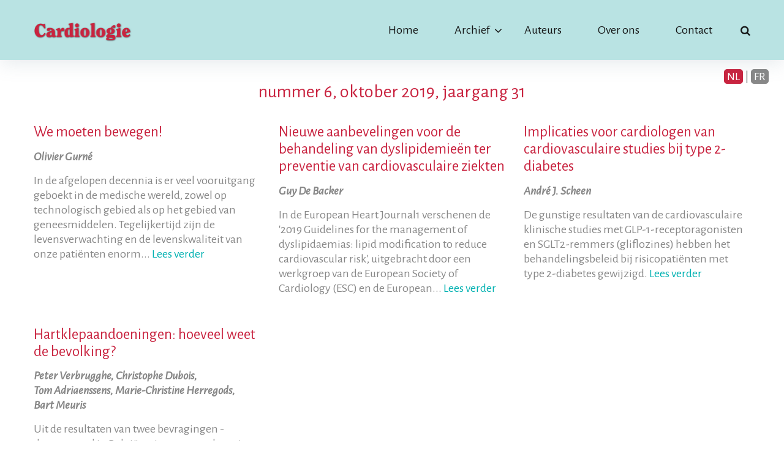

--- FILE ---
content_type: text/html; charset=UTF-8
request_url: https://www.tvcjdc.be/nl/archive/36/
body_size: 6105
content:
<!DOCTYPE html>
<html lang="nl" class="wide wow-animation">
<head>
    <!-- Site Title-->
    <title>nummer 6, oktober 2019, jaargang 31 | Tijdschrift voor Cardiologie</title>
    <meta name="format-detection" content="telephone=no">
    <meta name="viewport" content="width=device-width, height=device-height, initial-scale=1.0, maximum-scale=1.0, user-scalable=0">
    <meta http-equiv="X-UA-Compatible" content="IE=edge">
    <meta charset="UTF-8">
    <link rel="icon" href="/images/favicon.ico" type="image/x-icon">
    <!-- Stylesheets-->
    <link rel="stylesheet" type="text/css" href="https://fonts.googleapis.com/css?family=Alegreya+Sans:400,800,700,400italic">
    <link rel="stylesheet" href="/css/style.css">
    <link rel="stylesheet" href="/css/tutum.css?v=2">
		<!--[if lt IE 10]>
    <div style="background: #212121; padding: 10px 0; box-shadow: 3px 3px 5px 0 rgba(0,0,0,.3); clear: both; text-align:center; position: relative; z-index:1;"><a href="http://windows.microsoft.com/en-US/internet-explorer/"><img src="/images/ie8-panel/warning_bar_0000_us.jpg" border="0" height="42" width="820" alt="You are using an outdated browser. For a faster, safer browsing experience, upgrade for free today."></a></div>
    <script src="js/html5shiv.min.js"></script>
		<![endif]-->
<!-- favicon -->
<link rel="apple-touch-icon" sizes="180x180" href="/favicon/apple-touch-icon.png?v=Jy7gk9b9Pg">
<link rel="icon" type="image/png" sizes="32x32" href="/favicon/favicon-32x32.png?v=Jy7gk9b9Pg">
<link rel="icon" type="image/png" sizes="16x16" href="/favicon/favicon-16x16.png?v=Jy7gk9b9Pg">
<link rel="manifest" href="/favicon/site.webmanifest?v=Jy7gk9b9Pg">
<link rel="mask-icon" href="/favicon/safari-pinned-tab.svg?v=Jy7gk9b9Pg" color="#5bbad5">
<link rel="shortcut icon" href="/favicon/favicon.ico?v=Jy7gk9b9Pg">
<meta name="msapplication-TileColor" content="#b9e3e3">
<meta name="msapplication-config" content="/favicon/browserconfig.xml?v=Jy7gk9b9Pg">
<meta name="theme-color" content="#b9e3e3">
<script type="text/javascript" src="https://cdn.lefebvre-sarrut.be/privacy/didomi-lsb-ind-larcier-cerb-multi-lang.js" async=""></script>
</head>
  <body>
    <!-- Page-->
    <div class="page text-center">
      <!-- Page Header-->
		    <header class="page-head">  
        <div class="rd-navbar-wrap">
          <nav data-layout="rd-navbar-fixed" data-sm-layout="rd-navbar-fullwidth" data-md-device-layout="rd-navbar-fullwidth" data-sm-device-layout="rd-navbar-fullwidth" data-lg-layout="rd-navbar-static" data-lg-device-layout="rd-navbar-static" data-sm-stick-up-offset="150px" data-lg-stick-up-offset="70px" class="rd-navbar rd-navbar-variant-3">
            <div class="rd-navbar-inner">
              <!-- RD Navbar Panel-->
              <div class="rd-navbar-panel">
                <!-- RD Navbar Toggle-->
                <button data-rd-navbar-toggle=".rd-navbar-nav-wrap" class="rd-navbar-toggle"><span></span></button>
                <div class="reveal-md-flex range-md-justify range-sm-middle">
                  <div>
                    <!-- RD Navbar Brand-->
                    <div class="rd-navbar-brand brand"><a href="/nl/home/" class="brand-name"><img src="/images/logoTVC.png" width="160" height="64" alt="" class="img-responsive"/></a></div>
                  </div>
                  <div class="rd-navbar-nav-container offset-top-10 offset-md-top-0">
                    <div class="rd-navbar-nav-container reveal-sm-flex range-sm-center range-sm-middle pos-relative">
                      <div class="rd-navbar-nav-wrap text-md-left">
                        <!-- RD Navbar Nav-->
                        <ul class="rd-navbar-nav">
															<li><a href="/nl/home/">Home</a></li>
														<!--
															<li><a href="/index.php">Mission statement</a></li>
														-->
							<!--
															<li><a href="/nl/mycardioapp/">MyCardioApp</a></li>
														-->
								<li class="activerd-navbar--has-dropdown rd-navbar-submenu"><a href="/nl/archive/">Archief</a>
								<ul class="rd-navbar-dropdown">
                                <li class="rd-navbar--has-dropdown rd-navbar-submenu"><a href="#">jaargang 37, 2025</a><ul class="rd-navbar-dropdown"><li><a href="/nl/archive/88/">nummer 8, december&nbsp;2025</a></li></li><li><a href="/nl/archive/87/">nummer 7, november&nbsp;2025</a></li></li><li><a href="/nl/archive/86/">nummer 6, oktober&nbsp;2025</a></li></li><li><a href="/nl/archive/85/">nummer 5, september&nbsp;2025</a></li></li><li><a href="/nl/archive/84/">nummer 4, juni&nbsp;2025</a></li></li><li><a href="/nl/archive/83/">nummer 3, mei&nbsp;2025</a></li></li><li><a href="/nl/archive/82/">nummer 2, april&nbsp;2025</a></li></li><li><a href="/nl/archive/81/">nummer 1, februari&nbsp;2025</a></li></li></ul><span class="rd-navbar-submenu-toggle"></span></li><li class="rd-navbar--has-dropdown rd-navbar-submenu"><a href="#">jaargang 36, 2024</a><ul class="rd-navbar-dropdown"><li><a href="/nl/archive/80/">nummer 8, december&nbsp;2024</a></li></li><li><a href="/nl/archive/79/">nummer 7, november&nbsp;2024</a></li></li><li><a href="/nl/archive/78/">nummer 6, oktober&nbsp;2024</a></li></li><li><a href="/nl/archive/77/">nummer 5, september&nbsp;2024</a></li></li><li><a href="/nl/archive/76/">nummer 4, juni&nbsp;2024</a></li></li><li><a href="/nl/archive/75/">nummer 3, mei&nbsp;2024</a></li></li><li><a href="/nl/archive/74/">nummer 2, april&nbsp;2024</a></li></li><li><a href="/nl/archive/73/">nummer 1, februari&nbsp;2024</a></li></li></ul><span class="rd-navbar-submenu-toggle"></span></li><li class="rd-navbar--has-dropdown rd-navbar-submenu"><a href="#">jaargang 35, 2023</a><ul class="rd-navbar-dropdown"><li><a href="/nl/archive/72/">nummer 8, december&nbsp;2023</a></li></li><li><a href="/nl/archive/71/">nummer 7, november&nbsp;2023</a></li></li><li><a href="/nl/archive/70/">nummer 6, oktober&nbsp;2023</a></li></li><li><a href="/nl/archive/69/">nummer 5, september&nbsp;2023</a></li></li><li><a href="/nl/archive/68/">nummer 4, juni&nbsp;2023</a></li></li><li><a href="/nl/archive/67/">nummer 3, mei&nbsp;2023</a></li></li><li><a href="/nl/archive/66/">nummer 2, april&nbsp;2023</a></li></li><li><a href="/nl/archive/65/">nummer 1, februari&nbsp;2023</a></li></li></ul><span class="rd-navbar-submenu-toggle"></span></li><li class="rd-navbar--has-dropdown rd-navbar-submenu"><a href="#">jaargang 34, 2022</a><ul class="rd-navbar-dropdown"><li><a href="/nl/archive/64/">nummer 8, december&nbsp;2022</a></li></li><li><a href="/nl/archive/63/">nummer 7, november&nbsp;2022</a></li></li><li><a href="/nl/archive/62/">nummer 6, oktober&nbsp;2022</a></li></li><li><a href="/nl/archive/61/">nummer 5, september&nbsp;2022</a></li></li><li><a href="/nl/archive/60/">nummer 4, juni&nbsp;2022</a></li></li><li><a href="/nl/archive/59/">nummer 3, mei&nbsp;2022</a></li></li><li><a href="/nl/archive/58/">nummer 2, april&nbsp;2022</a></li></li><li><a href="/nl/archive/57/">nummer 1, februari&nbsp;2022</a></li></li></ul><span class="rd-navbar-submenu-toggle"></span></li><li class="rd-navbar--has-dropdown rd-navbar-submenu"><a href="#">jaargang 33, 2021</a><ul class="rd-navbar-dropdown"><li><a href="/nl/archive/56/">nummer 8, december&nbsp;2021</a></li></li><li><a href="/nl/archive/55/">nummer 7, november&nbsp;2021</a></li></li><li><a href="/nl/archive/54/">nummer 6, oktober&nbsp;2021</a></li></li><li><a href="/nl/archive/53/">nummer 5, september&nbsp;2021</a></li></li><li><a href="/nl/archive/52/">nummer 4, juni&nbsp;2021</a></li></li><li><a href="/nl/archive/51/">nummer 3, mei&nbsp;2021</a></li></li><li><a href="/nl/archive/50/">nummer 2, april&nbsp;2021</a></li></li><li><a href="/nl/archive/49/">nummer 1, februari&nbsp;2021</a></li></li></ul><span class="rd-navbar-submenu-toggle"></span></li><li class="rd-navbar--has-dropdown rd-navbar-submenu"><a href="#">jaargang 32, 2020</a><ul class="rd-navbar-dropdown"><li><a href="/nl/archive/48/">nummer 8, december&nbsp;2020</a></li></li><li><a href="/nl/archive/47/">nummer 7, november&nbsp;2020</a></li></li><li><a href="/nl/archive/44/">nummer 6, oktober&nbsp;2020</a></li></li><li><a href="/nl/archive/43/">nummer 5, september&nbsp;2020</a></li></li><li><a href="/nl/archive/42/">nummer 4, augustus&nbsp;2020</a></li></li><li><a href="/nl/archive/41/">nummer 3, juni&nbsp;2020</a></li></li><li><a href="/nl/archive/40/">nummer 2, april&nbsp;2020</a></li></li><li><a href="/nl/archive/39/">nummer 1, februari&nbsp;2020</a></li></li></ul><span class="rd-navbar-submenu-toggle"></span></li><li class="rd-navbar--has-dropdown rd-navbar-submenu"><a href="#">jaargang 31, 2019</a><ul class="rd-navbar-dropdown"><li><a href="/nl/archive/38/">nummer 8, december&nbsp;2019</a></li></li><li><a href="/nl/archive/37/">nummer 7, november&nbsp;2019</a></li></li><li><a href="/nl/archive/36/">nummer 6, oktober&nbsp;2019</a></li></li><li><a href="/nl/archive/35/">nummer 5, september&nbsp;2019</a></li></li><li><a href="/nl/archive/34/">nummer 4, juni&nbsp;2019</a></li></li><li><a href="/nl/archive/33/">nummer 3, mei&nbsp;2019</a></li></li><li><a href="/nl/archive/32/">nummer 2, april&nbsp;2019</a></li></li><li><a href="/nl/archive/31/">nummer 1, februari&nbsp;2019</a></li></li></ul><span class="rd-navbar-submenu-toggle"></span></li><li class="rd-navbar--has-dropdown rd-navbar-submenu"><a href="#">jaargang 30, 2018</a><ul class="rd-navbar-dropdown"><li><a href="/nl/archive/30/">nummer 8, december&nbsp;2018</a></li></li><li><a href="/nl/archive/24/">nummer 7, november&nbsp;2018</a></li></li><li><a href="/nl/archive/23/">nummer 6, oktober&nbsp;2018</a></li></li><li><a href="/nl/archive/22/">nummer 5, september&nbsp;2018</a></li></li><li><a href="/nl/archive/21/">nummer 4, juni&nbsp;2018</a></li></li><li><a href="/nl/archive/20/">nummer 3, mei&nbsp;2018</a></li></li><li><a href="/nl/archive/18/">nummer 2, april&nbsp;2018</a></li></li><li><a href="/nl/archive/17/">nummer 1, februari&nbsp;2018</a></li></li></ul><span class="rd-navbar-submenu-toggle"></span></li><li class="rd-navbar--has-dropdown rd-navbar-submenu"><a href="#">jaargang 29, 2017</a><ul class="rd-navbar-dropdown"><li><a href="/nl/archive/16/">nummer 8, december&nbsp;2017</a></li></li><li><a href="/nl/archive/15/">nummer 7, november&nbsp;2017</a></li></li><li><a href="/nl/archive/14/">nummer 6, oktober&nbsp;2017</a></li></li><li><a href="/nl/archive/13/">nummer 5, september&nbsp;2017</a></li></li><li><a href="/nl/archive/12/">nummer 4, juni&nbsp;2017</a></li></li><li><a href="/nl/archive/11/">nummer 3, mei&nbsp;2017</a></li></li><li><a href="/nl/archive/10/">nummer 2, april&nbsp;2017</a></li></li><li><a href="/nl/archive/9/">nummer 1, februari&nbsp;2017</a></li></li></ul><span class="rd-navbar-submenu-toggle"></span></li><li class="rd-navbar--has-dropdown rd-navbar-submenu"><a href="#">jaargang 28, 2016</a><ul class="rd-navbar-dropdown"><li><a href="/nl/archive/8/">nummer 8, december&nbsp;2016</a></li></li><li><a href="/nl/archive/7/">nummer 7, november&nbsp;2016</a></li></li><li><a href="/nl/archive/6/">nummer 6, oktober&nbsp;2016</a></li></li><li><a href="/nl/archive/5/">nummer 5, september&nbsp;2016</a></li></li><li><a href="/nl/archive/4/">nummer 4, juni&nbsp;2016</a></li></li><li><a href="/nl/archive/3/">nummer 3, mei&nbsp;2016</a></li></li><li><a href="/nl/archive/2/">nummer 2, april&nbsp;2016</a></li></li><li><a href="/nl/archive/1/">nummer 1, februari&nbsp;2016</a></li>                                </li>
                                </ul>
                                <span class="rd-navbar-submenu-toggle"></span></li></ul>
                            								<li><a href="/nl/authors/">Auteurs</a></li>
							                            								<li><a href="/nl/about/">Over ons</a></li>
																						<li><a href="/nl/contact/">Contact</a></li>
							                        </ul>
                      </div>
                      <!--RD Navbar Search-->
                      <div class="rd-navbar-search reveal-flex range-md-middle">
                        <form action="/nl/article/" method="POST" class="rd-search rd-search-nav">
                          <div class="form-group">
                            <input id="rd-navbar-search-form-input" type="text" name="StrZoeken" placeholder="Zoeken in artikels" autocomplete="off" class="rd-navbar-search-form-input form-control form-control-gray-lightest">
                            <button type="submit" class="rd-search-form-submit veil reveal-sm-inline-block"></button>
                          </div>
                        </form><a data-rd-navbar-toggle=".rd-search-nav, .rd-navbar-nav-container" data-custom-toggle-disable-on-blur="true" href="#" class="rd-navbar-search-toggle"><span></span></a>
                     </div>
                  </div>
                </div>
              </div>
            </div>
          </nav>
        </div>
      </header>
		  
      <!-- Page Content-->
      <main class="page-content">
      <div class="langToggle"><a class="e1btn active" href="/nl/archive/36">NL</a> | <a class="e1btn " href="/fr/archive/36">FR</a></div>
        <div id="fb-root"></div>
        <div class="shell e1archief">
          <div class="range range-xs-center offset-top-25 offset-md-top-35">
								<h3 class="text-center">nummer 6, oktober 2019, jaargang 31</h3>
					<!-- Posts-->
					<div class="cell-sm-8 cell-md-12 offset-top-35">
					<div class="range">
												                               <div class="post post-variant-1 cell-md-4 post-variant-1-equal-height" onclick='javascript:location.href="/nl/article/13106003/"'>
							  <div>
								<h4 class="post-title">We moeten bewegen!</h4>
								<ul class="list-inline list-inline-dashed text-italic">
								  <li class="text-gray-lighter"><span class="text-bold text-gray-light">Olivier&nbsp;Gurné</span>
								  </li>
								</ul>
                              
								<p>In de afgelopen decennia is er veel vooruitgang geboekt in de medische wereld, zowel op technologisch gebied als op het gebied van geneesmiddelen. Tegelijkertijd zijn de levensverwachting en de levenskwaliteit van onze pati&euml;nten enorm... 										<a href="/nl/article/13106003/">Lees&nbsp;verder</a>
									                                </p>
							  </div>
							</div>
														                               <div class="post post-variant-1 cell-md-4 post-variant-1-equal-height" onclick='javascript:location.href="/nl/article/13106007/"'>
							  <div>
								<h4 class="post-title">Nieuwe aanbevelingen voor de behandeling van dyslipidemieën ter preventie van cardiovasculaire ziekten</h4>
								<ul class="list-inline list-inline-dashed text-italic">
								  <li class="text-gray-lighter"><span class="text-bold text-gray-light">Guy&nbsp;De&nbsp;Backer</span>
								  </li>
								</ul>
                              
								<p>In de European Heart Journal1 verschenen de '2019 Guidelines for the management of dyslipidaemias: lipid modification to reduce cardiovascular risk', uitgebracht door een werkgroep van de European Society of Cardiology (ESC) en de European... 										<a href="/nl/article/13106007/">Lees&nbsp;verder</a>
									                                </p>
							  </div>
							</div>
														                               <div class="post post-variant-1 cell-md-4 post-variant-1-equal-height" onclick='javascript:location.href="/nl/article/13106017/"'>
							  <div>
								<h4 class="post-title">Implicaties voor cardiologen van cardiovasculaire studies bij type 2-diabetes</h4>
								<ul class="list-inline list-inline-dashed text-italic">
								  <li class="text-gray-lighter"><span class="text-bold text-gray-light">André&nbsp;J.&nbsp;Scheen</span>
								  </li>
								</ul>
                              
								<p>De gunstige resultaten van de cardiovasculaire klinische studies met GLP-1-receptoragonisten en SGLT2-remmers (gliflozines) hebben het behandelingsbeleid bij risicopati&euml;nten met type 2-diabetes gewijzigd. 										<a href="/nl/article/13106017/">Lees&nbsp;verder</a>
									                                </p>
							  </div>
							</div>
														                               <div class="post post-variant-1 cell-md-4 post-variant-1-equal-height" onclick='javascript:location.href="/nl/article/13106031/"'>
							  <div>
								<h4 class="post-title">Hartklepaandoeningen: hoeveel weet de bevolking?</h4>
								<ul class="list-inline list-inline-dashed text-italic">
								  <li class="text-gray-lighter"><span class="text-bold text-gray-light">Peter&nbsp;Verbrugghe, Christophe&nbsp;Dubois, Tom&nbsp;Adriaenssens, Marie-Christine&nbsp;Herregods, Bart&nbsp;Meuris</span>
								  </li>
								</ul>
                              
								<p>Uit de resultaten van twee bevragingen - doorgevoerd in Belgi&euml; en in een aantal overige landen van Europa - blijkt dat de awareness en de kennis betreffende hartklepaandoeningen in het algemeen, en aortaklepstenose in het bijzonder, zeer laag... 										<a href="/nl/article/13106031/">Lees&nbsp;verder</a>
									                                </p>
							  </div>
							</div>
											    </div>
				    </div>
				          </div>
        </div>
      </main>
      <div class="footer-offset-none offset-top-100">
        <!-- Page Footer-->
		        <div id="open-modal" class="modal-window">
          <div>
            <a href="#modal-close" title="Close" class="modal-close">Sluiten</a>
            <h5>Lees het volledige artikel in Tijdschrift&nbsp;voor&nbsp;Cardiologie</h5>
            <div>Dit artikel is nog niet online beschikbaar.<br/>Lees de volledige tekst in het <i>Tijdschrift voor Cardiologie</i>. Hebt u geen abonnement op het tijdschrift maar bent u een hartspecialist, neem dan <a href="/nl/contact/">contact</a> op met ons.</div>
            </div>
        </div>
        <footer class="page-footer footer-default text-sm-left">
          <div class="bg-woodsmoke section-60 section-md-top-85 section-md-bottom-70">
            <div class="shell">
              <div class="range">
                <div class="cell-sm-4 cell-md-4">
                  <h6 class="text-white">Abonnementen</h6>
                  <div class="offset-top-25">
                    <p>Het Tijdschrift voor Cardiologie/Journal de Cardiologie verschijnt achtmaal per jaar in twee talen en wordt beschikbaar gesteld aan cardiologen, cardiologen in opleiding, hartchirurgen, hartchirurgen in opleiding, cardio-anesthesisten, radiologen (cardio-MR/-CT), echocardiografietechnici en internisten in Belgi&euml;.</p>
                  </div>
                </div>
                <div class="cell-sm-4 cell-md-4">
                  <h6 class="text-white">&nbsp;</h6>
                  <div class="offset-sm-top-25">
					<p>Als specialist in hart- en vaatziekten krijgt u een gratis abonnement op het tijdschrift. Ontvangt u het nog niet elke keer? Mail uw adres, verbonden instelling en RIZIV-nummer naar <a href="mailto:tvc.jdc@larcier-intersentia.com">tvc.jdc@larcier-intersentia.com</a> en wij brengen het in orde. </p>
				  </div>
				</div>
                <div class="cell-sm-4 cell-md-4 offset-top-50 offset-sm-top-0">
                  <h6 class="text-white"></h6>
                  <div class="offset-sm-top-25"></div>
                  <div class="unit unit-xl-horizontal unit-lg-horizontal unit-md-horizontal unit-sm-horizontal unit-xs-vertical">
                    <div class="unit-left">
                      <div class="icon fa-phone icon-circle text-middle icon-gray"></div>
                    </div>
                    <div class="unit-body">
                      <div class="text-italic"><a href="callto:#">+ 32 3 609 50 51</a><span></div>
                    </div>
                  </div>
                  <div class="offset-top-25 offset-sm-top-10 unit unit-xl-horizontal unit-lg-horizontal unit-md-horizontal unit-sm-horizontal unit-xs-vertical">
                    <div class="unit-left">
                      <div class="icon fa-envelope icon-circle text-middle icon-gray"></div>
                    </div>
                    <div class="unit-body">
                      <div class="text-italic"><a href="mailto:tvc.jdc@larcier-intersentia.com">tvc.jdc@larcier-intersentia.com</a></div>
                    </div>
                  </div>
                  <div class="offset-top-25 offset-sm-top-10 unit unit-xl-horizontal unit-lg-horizontal unit-md-horizontal unit-sm-horizontal unit-xs-vertical">
                    <div class="unit-left">
                      <div class="icon fa-map-marker icon-circle text-middle icon-gray"></div>
                    </div>
                    <div class="unit-body">
                      <div class="text-italic"> Lefebvre Belgium n.v.<br/>Avenue Jean Monnet 4, 1348 Louvain-la-Neuve</div>
                    </div>
                  </div>
                </div>
              </div>
            </div>
          </div>
          <div class="shell footer-container footer-copyright">
            <div class="reveal-sm-flex range-sm-justify range-sm-reverse range-sm-middle">
              <div>
                <p>by <a href="http://www.tutum.be" target="new"><span class="text-white">TUTUM</span></a>
              </div>
              <div class="offset-top-15 offset-sm-top-0">
                <p>
                    <a href="/nl/copyright/"><span class="text-white">Copyright</span></a>&nbsp;|&nbsp;<a href="https://www.larciergroup.com/media/wysiwyg/pdf/legal-nl/Voorwaarden.pdf"><span class="text-white">Algemene voorwaarden</span></a>&nbsp;|&nbsp;<a href="javascript:Didomi.preferences.show()"><span class="text-white">Privacy voorkeuren beheren</span></a>
                </p>
              </div>
            </div>
          </div>
        </footer>
<!-- Global site tag (gtag.js) - Google Analytics -->
<!-- DISABLED FOR PIWIK PRO -->
<!--
<script async src="https://www.googletagmanager.com/gtag/js?id=UA-90429-24"></script>
<script>
  window.dataLayer = window.dataLayer || [];
  function gtag(){dataLayer.push(arguments);}
  gtag('js', new Date());

  gtag('config', 'UA-90429-24');
</script>
-->
<!-- PIWIK PRO -->
<script type="text/javascript">
(function(window, document, dataLayerName, id) {
window[dataLayerName]=window[dataLayerName]||[],window[dataLayerName].push({start:(new Date).getTime(),event:"stg.start"});var scripts=document.getElementsByTagName('script')[0],tags=document.createElement('script');
function stgCreateCookie(a,b,c){var d="";if(c){var e=new Date;e.setTime(e.getTime()+24*c*60*60*1e3),d="; expires="+e.toUTCString();f="; SameSite=Strict"}document.cookie=a+"="+b+d+f+"; path=/"}
var isStgDebug=(window.location.href.match("stg_debug")||document.cookie.match("stg_debug"))&&!window.location.href.match("stg_disable_debug");stgCreateCookie("stg_debug",isStgDebug?1:"",isStgDebug?14:-1);
var qP=[];dataLayerName!=="dataLayer"&&qP.push("data_layer_name="+dataLayerName),isStgDebug&&qP.push("stg_debug");var qPString=qP.length>0?("?"+qP.join("&")):"";
tags.async=!0,tags.src="https://lefebvre-sarrut.containers.piwik.pro/"+id+".js"+qPString,scripts.parentNode.insertBefore(tags,scripts);
!function(a,n,i){a[n]=a[n]||{};for(var c=0;c<i.length;c++)!function(i){a[n][i]=a[n][i]||{},a[n][i].api=a[n][i].api||function(){var a=[].slice.call(arguments,0);"string"==typeof a[0]&&window[dataLayerName].push({event:n+"."+i+":"+a[0],parameters:[].slice.call(arguments,1)})}}(i[c])}(window,"ppms",["tm","cm"]);
})(window, document, 'dataLayer', '33acfbca-b6d0-4163-afaf-14e0b04a52f5');
</script>
      </div>
    </div>
    <!-- Global Mailform Output-->
    <div id="form-output-global" class="snackbars"></div>
    <!-- PhotoSwipe Gallery-->
    <div tabindex="-1" role="dialog" aria-hidden="true" class="pswp">
      <div class="pswp__bg"></div>
      <div class="pswp__scroll-wrap">
        <div class="pswp__container">
          <div class="pswp__item"></div>
          <div class="pswp__item"></div>
          <div class="pswp__item"></div>
        </div>
        <div class="pswp__ui pswp__ui--hidden">
          <div class="pswp__top-bar">
            <div class="pswp__counter"></div>
            <button title="Close (Esc)" class="pswp__button pswp__button--close"></button>
            <button title="Share" class="pswp__button pswp__button--share"></button>
            <button title="Toggle fullscreen" class="pswp__button pswp__button--fs"></button>
            <button title="Zoom in/out" class="pswp__button pswp__button--zoom"></button>
            <div class="pswp__preloader">
              <div class="pswp__preloader__icn">
                <div class="pswp__preloader__cut">
                  <div class="pswp__preloader__donut"></div>
                </div>
              </div>
            </div>
          </div>
          <div class="pswp__share-modal pswp__share-modal--hidden pswp__single-tap">
            <div class="pswp__share-tooltip"></div>
          </div>
          <button title="Previous (arrow left)" class="pswp__button pswp__button--arrow--left"></button>
          <button title="Next (arrow right)" class="pswp__button pswp__button--arrow--right"></button>
          <div class="pswp__caption">
            <div class="pswp__caption__cent"></div>
          </div>
        </div>
      </div>
    </div>
    <!-- Java script-->
    <script src="/js/core.min.js"></script>
    <script src="/js/script.js"></script>
  </body>
</html>

--- FILE ---
content_type: text/css
request_url: https://www.tvcjdc.be/css/tutum.css?v=2
body_size: 2054
content:
.divider2 {
  margin-top: 24px;
  margin-bottom: 6px;
}
.divider3 {
  margin-top: 24px;
  margin-bottom: 14px;
  border-top: 1px solid #c92440;
}
.post-top{
    margin-bottom: 24px;
}
.post-variant-1 {
  margin-top: 10px;
}
.post-variant-1 + .post-variant-1 {
  margin-top: 30px;
}
@media (min-width: 992px) {
  .post-variant-1-equal-height + .post-variant-1-equal-height {
    margin-top: 0px;
  }
}
.icon-black {
    color: #000000;
    border-color: #444545;
}
.rd-navbar-static ul.rd-navbar-nav > li > a.btn-primary {
    color: #fff;
    background-color: #c92440;
    border-color: #c92440;
    box-shadow: 8px 8px 13px -3px rgba(146, 13, 42, 0.4);
	font-size: 17px;
	padding: 12px 28px;
}
.rd-navbar-fullwidth ul.rd-navbar-nav > li > a.btn-primary {
    color: #fff;
    background-color: #c92440;
    border-color: #c92440;
    box-shadow: 8px 8px 13px -3px rgba(146, 13, 42, 0.4);
	font-size: 17px;
	padding: 12px 28px;
}

/*==================   Thumbnail    ======================*/
.thumb {
  display: block;
  position: relative;
  overflow: hidden; 
}
.thumb + .thumb {
margin-top: 30px; }
.thumb img {
width: 100%;
height: auto;
-moz-transition: 0.5s all ease;
-o-transition: 0.5s all ease;
-webkit-transition: 0.5s all ease;
transition: 0.5s all ease; }
.thumb_overlay {
position: absolute;
left: 0;
top: 0;
right: 0;
bottom: 0;
opacity: 0;
-moz-transition: 0.3s all ease;
-o-transition: 0.3s all ease;
-webkit-transition: 0.3s all ease;
transition: 0.3s all ease;
color: #fff;
background: transparent; }
.thumb_overlay:before {
  content: "?";
  position: absolute;
  top: 50%;
  left: 0;
  right: 0;
  font: 400 30px "FontAwesome";
  line-height: 30px;
  margin-top: -15px;
  text-align: center; }
  .lt-ie9 .thumb_overlay:before {
	display: none; }
.thumb_overlay__md {
text-align: center; }
.thumb_overlay__md .title {
  position: absolute;
  top: 50%;
  left: 0;
  right: 0;
  margin-top: -84px;
  padding: 0 20px; }
  .thumb_overlay__md .title p {
	position: relative;
	margin-top: 49px; }
	.thumb_overlay__md .title p:before {
	  position: absolute;
	  content: '\f111';
	  font-family: 'FontAwesome';
	  top: -29px;
	  font-size: 10px;
	  line-height: 10px;
	  left: 50%;
	  margin-left: -4px; }
.thumb_overlay__md h6 {
  color: #fff; }
.thumb_overlay__md:before {
  display: none; }
@media (min-width: 768px) and (max-width: 979px) {
  .thumb_overlay__md .title {
	margin-top: -62px; }
	.thumb_overlay__md .title p {
	  margin-top: 25px; }
	  .thumb_overlay__md .title p:before {
		top: -15px; } }
@media (max-width: 767px) {
  .thumb_overlay__md .title {
	margin-top: -54px; }
	.thumb_overlay__md .title p {
	  margin-top: 15px;
	  line-height: 20px; }
	  .thumb_overlay__md .title p:before {
		top: -10px; } }
.thumb:hover .thumb_overlay {
opacity: 1;
background: rgba(218, 174, 79, 0.5); }
.lt-ie9 .thumb:hover .thumb_overlay {
  background: none;
  -ms-filter: "progid:DXImageTransform.Microsoft.gradient(startColorstr='#80DAAE4F', endColorstr='#80DAAE4F')";
  filter: progid:DXImageTransform.Microsoft.gradient(startColorstr='#80DAAE4F', endColorstr='#80DAAE4F');
  zoom: 1; }
.lt-ie9 .thumb:hover .thumb_overlay:before {
  display: block; }
.thumb:hover .thumb_overlay__md {
background: rgba(0, 0, 0, 0.5); }
.lt-ie9 .thumb:hover .thumb_overlay__md {
  background: none;
  -ms-filter: "progid:DXImageTransform.Microsoft.gradient(startColorstr='#80000000', endColorstr='#80000000')";
  filter: progid:DXImageTransform.Microsoft.gradient(startColorstr='#80000000', endColorstr='#80000000');
  zoom: 1; }
.thumb:hover img {
-moz-transform: scale(1.11);
-ms-transform: scale(1.11);
-o-transform: scale(1.11);
-webkit-transform: scale(1.11);
transform: scale(1.11); }
/*by Iwan*/
body {overflow-y:scroll;}
.rd-navbar-nav-wrap,.rd-navbar,.rd-navbar-inner,.rd-navbar-panel::before {
    background-color: rgb(185,227,227) !important;
}
.e1edition h3 {
    width: 100%;
}
.e1edition h3 a {
    margin-left: 15px;
}
h3 {
    font-size: 30px;
    font-weight: 400;
}
h4 {
    font-size: 25px;
}
p a {
    color:rgb(0,177,177);
}
.e1block {
    margin-top: 0px !important;
    cursor:pointer;
}
.e1block div:hover a {
    color:#880828;
}
.e1archief .post {
    margin-bottom: 50px;
    cursor: pointer;
}
.e1article {
    position: relative;
    margin-top: 40px !important;
}
.e1article img {
    cursor: pointer;
}
.e1article .unit-body {
    margin-top: 29px !important;
    position: relative;
}
.e1article .unit-body p {
    margin-top: 0px;
}
.e1article .unit-body ol {
    color: #888;
}
.e1article .unit-body ol {
    margin-bottom: 20px;
}
.e1article .unit-body IMG {
    border: 1px solid #888;
    display: block;
    margin: 30px auto;
    text-align: center;
}
.e1article .unit-body H2 {
    color: rgb(0,177,177);
    font-size: 30px;
    font-weight: 400;
    margin-top: 29px;
}
.e1article .unit-body H3 {
    color: rgb(0,177,177);
    font-size: 20px;
    margin-top: 29px;
}
.e1article .unit-body H3.ref {
    background-color: rgb(170,154,141);
    color: white;
    display: block;
    padding: 5px;
    width: 100%;
}
.e1article .unit-body H4,.unit-body H5 {
    font-size: 20px;
}
.e1article .unit-body .intro {
    color: #c92440;
}
.e1article .unit-body ul {
    list-style: disc outside!important;
    list-style-type: disc !important;
    list-style-position: outside !important;
    color: #c92440;
    margin-bottom: 20px;
}
.e1article .unit-body ol.ref {
    background-color: rgb(245,242,240);
    color: black;
    display: block;
    font-size: 16px;
    font-weight: 400;
    margin: 0px;
    padding: 15px;
    width: 100%;
    columns: 2;
}
.e1article .unit-body ol.ref li:before {
    color: black;
    font-weight: 400;
}
.e1article .unit-body ul li {
    color: #888;
    margin-left:25px; 
}
.e1article .unit-body ul li::before {content: "\25CF"; color: #c92440; 
    display: inline-block; width: 1em;
    margin-left: -1em
}
.e1btn {
    display: inline-block;
    background-color: #888;
    color: white;
    padding: 0px 5px;
    margin-top: 5px;
    border-radius: 5px;
}
.e1btn.active {
    background-color: #c92440;
    pointer-events: none;
    cursor: default;
}
.post-media-wrap img {
    margin-top: 8px;
}
.text-white {
    color: white;
}
.form-group INPUT {
    margin-bottom: 5px;
}
.page-content {
    position: relative;
}
.langToggle {
    position: absolute;
    right: 25px;
    top: -25px;
}
@media (max-width: 992px) {
    h3,img {
        text-align: center;
        margin: auto;
    }
    .e1edition h3 a {
        margin-left: 0px;
    }
    .unit-body ol.ref {
        columns: 1;
    }
}
/*modal*/
.modal-window {
  position: fixed;
  background-color: rgba(255, 255, 255, 0.15);
  top: 0;
  right: 0;
  bottom: 0;
  left: 0;
  z-index: 999;
  opacity: 0;
  pointer-events: none;
  -webkit-transition: all 0.3s;
  -moz-transition: all 0.3s;
  transition: all 0.3s;
  -webkit-box-shadow: 7px 7px 5px 0px rgba(50, 50, 50, 0.3);
-moz-box-shadow:    7px 7px 5px 0px rgba(50, 50, 50, 0.3);
box-shadow:         7px 7px 5px 0px rgba(50, 50, 50, 0.3);
}

.modal-window:target {
  opacity: 1;
  pointer-events: auto;
}

.modal-window>div {
  background-color: rgb(185,227,227);
  width: 400px;
  position: relative;
  margin: 20% auto;
  padding: 2rem;
  color: #444;
  -webkit-box-shadow: 7px 7px 5px 0px rgba(50, 50, 50, 0.3);
  -moz-box-shadow:    7px 7px 5px 0px rgba(50, 50, 50, 0.3);
  box-shadow:         7px 7px 5px 0px rgba(50, 50, 50, 0.3);
}

.modal-window header {
  font-weight: bold;
}

.modal-close {
  color: #aaa;
  line-height: 50px;
  font-size: 80%;
  position: absolute;
  right: 0;
  text-align: center;
  top: 0;
  width: 70px;
  text-decoration: none;
}

.modal-close:hover {
  color: #000;
}

.modal-window h1 {
  font-size: 150%;
  margin: 0 0 15px;
}
/*small mods for Roger*/
.add-line {
	border-bottom: 1px solid #ddd !important;
	padding-bottom: 10px !important; 
}
.add-line:last-child {
    border-bottom: none;
}
.post-media-wrap IMG {
    border: 1px solid rgb(185,227,227);
    box-shadow: 0 3px 6px rgba(0,0,0,0.16);
}
@media print {
    header,.langToggle,#ui-to-top,footer {
        display: none;
    }
}